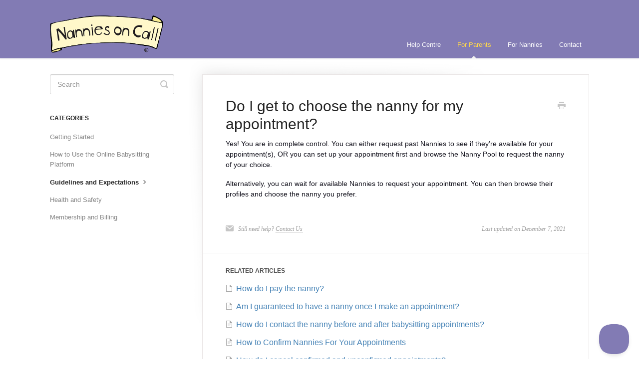

--- FILE ---
content_type: text/html; charset=utf-8
request_url: https://support.nanniesoncall.com/article/42-do-i-get-to-choose-the-nanny-for-my-appointment
body_size: 3673
content:


<!DOCTYPE html>
<html>
    
<head>
    <meta charset="utf-8"/>
    <title>Do I get to choose the nanny for my appointment? - Babysitting Help Centre</title>
    <meta name="viewport" content="width=device-width, maximum-scale=1"/>
    <meta name="apple-mobile-web-app-capable" content="yes"/>
    <meta name="format-detection" content="telephone=no">
    <meta name="description" content="Yes! You are in complete control. You can either request past Nannies to see if they’re available for your appointment(s), OR you can set up your appointment fi"/>
    <meta name="author" content="Canadian Nannies on Call Inc"/>
    <link rel="canonical" href="https://support.nanniesoncall.com/article/42-do-i-get-to-choose-the-nanny-for-my-appointment"/>
    
        
   
            <meta name="twitter:card" content="summary"/>
            <meta name="twitter:title" content="Do I get to choose the nanny for my appointment?" />
            <meta name="twitter:description" content="Yes! You are in complete control. You can either request past Nannies to see if they’re available for your appointment(s), OR you can set up your appointment fi"/>


    

    
        <link rel="stylesheet" href="//d3eto7onm69fcz.cloudfront.net/assets/stylesheets/launch-1769663294610.css">
    
    <style>
        body { background: #ffffff; }
        .navbar .navbar-inner { background: #827bb4; }
        .navbar .nav li a, 
        .navbar .icon-private-w  { color: #ffffff; }
        .navbar .brand, 
        .navbar .nav li a:hover, 
        .navbar .nav li a:focus, 
        .navbar .nav .active a, 
        .navbar .nav .active a:hover, 
        .navbar .nav .active a:focus  { color: #ffd84a; }
        .navbar a:hover .icon-private-w, 
        .navbar a:focus .icon-private-w, 
        .navbar .active a .icon-private-w, 
        .navbar .active a:hover .icon-private-w, 
        .navbar .active a:focus .icon-private-w { color: #ffd84a; }
        #serp-dd .result a:hover,
        #serp-dd .result > li.active,
        #fullArticle strong a,
        #fullArticle a strong,
        .collection a,
        .contentWrapper a,
        .most-pop-articles .popArticles a,
        .most-pop-articles .popArticles a:hover span,
        .category-list .category .article-count,
        .category-list .category:hover .article-count { color: #776fae; }
        #fullArticle, 
        #fullArticle p, 
        #fullArticle ul, 
        #fullArticle ol, 
        #fullArticle li, 
        #fullArticle div, 
        #fullArticle blockquote, 
        #fullArticle dd, 
        #fullArticle table { color:#100f1a; }
    </style>
    
    <link rel="apple-touch-icon-precomposed" href="//d33v4339jhl8k0.cloudfront.net/docs/assets/6193ece00042a2708a12763b/images/61aa64e67a3b8c03913d3e0d/Touch-Icon.png">
    <link rel="shortcut icon" type="image/png" href="//d33v4339jhl8k0.cloudfront.net/docs/assets/6193ece00042a2708a12763b/images/61aa551364dede799a1068ec/NOC-Website-Browser-Icon.png">
    <!--[if lt IE 9]>
    
        <script src="//d3eto7onm69fcz.cloudfront.net/assets/javascripts/html5shiv.min.js"></script>
    
    <![endif]-->
    
        <script type="application/ld+json">
        {"@context":"https://schema.org","@type":"WebSite","url":"https://support.nanniesoncall.com","potentialAction":{"@type":"SearchAction","target":"https://support.nanniesoncall.com/search?query={query}","query-input":"required name=query"}}
        </script>
    
        <script type="application/ld+json">
        {"@context":"https://schema.org","@type":"BreadcrumbList","itemListElement":[{"@type":"ListItem","position":1,"name":"Babysitting Help Centre","item":"https://support.nanniesoncall.com"},{"@type":"ListItem","position":2,"name":"For Parents","item":"https://support.nanniesoncall.com/collection/1-for-parents"},{"@type":"ListItem","position":3,"name":"Do I get to choose the nanny for my appointment?","item":"https://support.nanniesoncall.com/article/42-do-i-get-to-choose-the-nanny-for-my-appointment"}]}
        </script>
    
    
</head>
    
    <body>
        
<header id="mainNav" class="navbar">
    <div class="navbar-inner">
        <div class="container-fluid">
            <a class="brand" href="https://www.nanniesoncall.com/">
            
                
                    <img src="//d33v4339jhl8k0.cloudfront.net/docs/assets/6193ece00042a2708a12763b/images/61a7ed7e663c7a603de8e158/NOC-logo_banner.png" alt="Babysitting Help Centre" width="227" height="75">
                

            
            </a>
            
                <button type="button" class="btn btn-navbar" data-toggle="collapse" data-target=".nav-collapse">
                    <span class="sr-only">Toggle Navigation</span>
                    <span class="icon-bar"></span>
                    <span class="icon-bar"></span>
                    <span class="icon-bar"></span>
                </button>
            
            <div class="nav-collapse collapse">
                <nav role="navigation"><!-- added for accessibility -->
                <ul class="nav">
                    
                        <li id="home"><a href="/">Help Centre <b class="caret"></b></a></li>
                    
                    
                        
                            <li  class="active"  id="for-parents"><a href="/collection/1-for-parents">For Parents  <b class="caret"></b></a></li>
                        
                            <li  id="for-nannies"><a href="/collection/6-for-nannies">For Nannies  <b class="caret"></b></a></li>
                        
                    
                    
                        <li id="contact"><a href="#" class="contactUs" onclick="window.Beacon('open')">Contact</a></li>
                        <li id="contactMobile"><a href="#" class="contactUs" onclick="window.Beacon('open')">Contact</a></li>
                    
                </ul>
                </nav>
            </div><!--/.nav-collapse -->
        </div><!--/container-->
    </div><!--/navbar-inner-->
</header>
        <section id="contentArea" class="container-fluid">
            <div class="row-fluid">
                <section id="main-content" class="span9">
                    <div class="contentWrapper withRelated">
                        
    
    <article id="fullArticle">
        <h1 class="title">Do I get to choose the nanny for my appointment?</h1>
    
        <a href="javascript:window.print()" class="printArticle" title="Print this article" aria-label="Print this Article"><i class="icon-print"></i></a>
        <p>Yes! You are in complete control. You can either request past Nannies to see if they’re available for your appointment(s), OR you can set up your appointment first and browse the Nanny Pool to request the nanny of your choice.</p>
<p>Alternatively, you can wait for available Nannies to request your appointment. You can then browse their profiles and choose the nanny you prefer.</p>
    </article>
    

    <section class="articleFoot">
    
        <i class="icon-contact"></i>
        <p class="help">Still need help?
            <a id="sbContact" href="#" class="contactUs" onclick="window.Beacon('open')">Contact Us</a>
            <a id="sbContactMobile" href="#" class="contactUs" onclick="window.Beacon('open')">Contact Us</a>
        </p>
    

    <time class="lu" datetime=2021-12-07 >Last updated on December 7, 2021</time>
    </section>

                    </div><!--/contentWrapper-->
                    
                        <section class="related">
                            <h3>Related Articles</h3>
                            <ul>
                                
                                    <li><a href="/article/52-how-do-i-pay-the-nanny"><i class="icon-article-doc"></i><span>How do I pay the nanny?</span></a></li>
                                
                                    <li><a href="/article/39-am-i-guaranteed-to-have-a-nanny-once-i-make-an-appointment"><i class="icon-article-doc"></i><span>Am I guaranteed to have a nanny once I make an appointment?</span></a></li>
                                
                                    <li><a href="/article/73-how-do-i-contact-the-nanny-before-and-after-babysitting-appointments"><i class="icon-article-doc"></i><span>How do I contact the nanny before and after babysitting appointments?</span></a></li>
                                
                                    <li><a href="/article/17-how-to-confirm-nannies-for-your-appointments"><i class="icon-article-doc"></i><span>How to Confirm Nannies For Your Appointments</span></a></li>
                                
                                    <li><a href="/article/19-cancelling-confirmed-and-unconfirmed-babysitting-appointments"><i class="icon-article-doc"></i><span>How do I cancel confirmed and unconfirmed appointments?</span></a></li>
                                
                            </ul>
                        </section>
                    
                </section><!--/content-->
                <aside id="sidebar" class="span3">
                 

<form action="/search" method="GET" id="searchBar" class="sm" autocomplete="off">
    
                    <input type="hidden" name="collectionId" value="61a799ad64e42a671b63c17e"/>
                    <input type="text" name="query" title="search-query" class="search-query" placeholder="Search" value="" aria-label="Search" />
                    <button type="submit">
                        <span class="sr-only">Toggle Search</span>
                        <i class="icon-search"></i>
                    </button>
                    <div id="serp-dd" style="display: none;" class="sb">
                        <ul class="result">
                        </ul>
                    </div>
                
</form>

                
                    <h3>Categories</h3>
                    <ul class="nav nav-list">
                    
                        
                            <li ><a href="/category/9-how-to-use-the-online-babysitting-platform">Getting Started  <i class="icon-arrow"></i></a></li>
                        
                    
                        
                            <li ><a href="/category/28-how-to-use-the-online-babysitting-platform">How to Use the Online Babysitting Platform  <i class="icon-arrow"></i></a></li>
                        
                    
                        
                            <li  class="active" ><a href="/category/37-guidelines-and-expectations">Guidelines and Expectations  <i class="icon-arrow"></i></a></li>
                        
                    
                        
                            <li ><a href="/category/30-health-and-safety">Health and Safety  <i class="icon-arrow"></i></a></li>
                        
                    
                        
                            <li ><a href="/category/20-billing">Membership and Billing  <i class="icon-arrow"></i></a></li>
                        
                    
                    </ul>
                
                </aside><!--/span-->
            </div><!--/row-->
            <div id="noResults" style="display:none;">No results found</div>
            <footer>
                

<p>&copy;
    
        <a href="https://www.nanniesoncall.com/">Canadian Nannies on Call Inc</a>
    
    2026. <span>Powered by <a rel="nofollow noopener noreferrer" href="https://www.helpscout.com/docs-refer/?co=Canadian+Nannies+on+Call+Inc&utm_source=docs&utm_medium=footerlink&utm_campaign=Docs+Branding" target="_blank">Help Scout</a></span>
    
        
    
</p>

            </footer>
        </section><!--/.fluid-container-->
        
            

<script id="beaconLoader" type="text/javascript">!function(e,t,n){function a(){var e=t.getElementsByTagName("script")[0],n=t.createElement("script");n.type="text/javascript",n.async=!0,n.src="https://beacon-v2.helpscout.net",e.parentNode.insertBefore(n,e)}if(e.Beacon=n=function(t,n,a){e.Beacon.readyQueue.push({method:t,options:n,data:a})},n.readyQueue=[],"complete"===t.readyState)return a();e.attachEvent?e.attachEvent("onload",a):e.addEventListener("load",a,!1)}(window,document,window.Beacon||function(){});</script>
<script type="text/javascript">window.Beacon('init', 'e8b2ed4b-95d1-4e94-a763-73aa9257c5c8')</script>

<script type="text/javascript">
    function hashChanged() {
        var hash = window.location.hash.substring(1); 
        if (hash === 'contact') {
            window.Beacon('open')
        }
    }

    if (window.location.hash) {
        hashChanged()
    }

    window.onhashchange = function () {
        hashChanged()
    }

    window.addEventListener('hashchange', hashChanged, false);

</script>

        
        
    <script src="//d3eto7onm69fcz.cloudfront.net/assets/javascripts/app4.min.js"></script>

<script>
// keep iOS links from opening safari
if(("standalone" in window.navigator) && window.navigator.standalone){
// If you want to prevent remote links in standalone web apps opening Mobile Safari, change 'remotes' to true
var noddy, remotes = false;
document.addEventListener('click', function(event) {
noddy = event.target;
while(noddy.nodeName !== "A" && noddy.nodeName !== "HTML") {
noddy = noddy.parentNode;
}

if('href' in noddy && noddy.href.indexOf('http') !== -1 && (noddy.href.indexOf(document.location.host) !== -1 || remotes)){
event.preventDefault();
document.location.href = noddy.href;
}

},false);
}
</script>
        
    </body>
</html>


